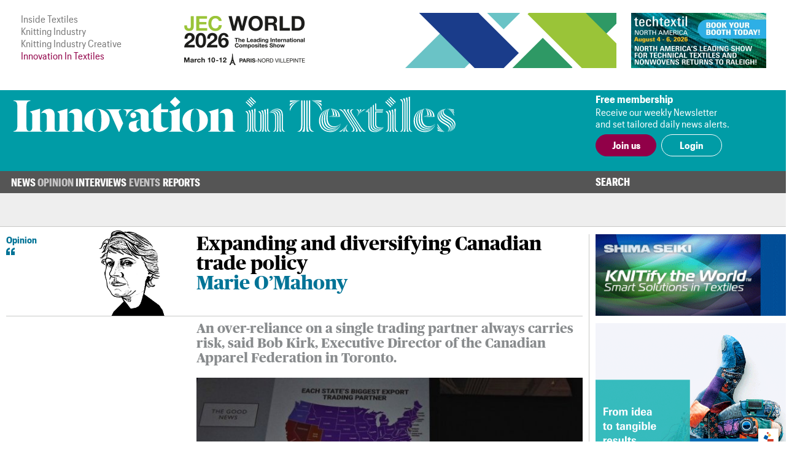

--- FILE ---
content_type: text/html; charset=UTF-8
request_url: https://www.innovationintextiles.com/expanding-and-diversifying-canadian-trade-policy/
body_size: 9127
content:
<!DOCTYPE html>
<html xmlns="http://www.w3.org/1999/xhtml">
<head>
	<meta http-equiv="Content-Type" content="text/html; charset=utf-8"/>
	<meta name="google-translate-customization" content="d155ec45d26d4d55-8cb89f2540608ef3-ge33bc6fba8dc9a7f-16">
	<meta name="viewport" content="width=device-width, initial-scale=1, maximum-scale=1, user-scalable=no"/>
	<title>Expanding and diversifying Canadian trade policy</title>
	<meta name="news_keywords" content="Canada, trade, policy, apparel, textiles, industry, Bob Kirk, US, export, import, summit, ">
	<meta name="description" content="An over-reliance on a single trading partner always carries risk, something that Bob Kirk, Executive Director of the Canadian Apparel Federation is only too well aware of. ">
	<link rel="canonical" href="https://www.innovationintextiles.com/industry-talk/" /><meta property="og:image" content="https://www.innovationintextiles.com/uploads/9442/P1020069.jpg" /><meta name="twitter:image" content="https://www.innovationintextiles.com/uploads/9442/P1020069.jpg" /><meta name="twitter:card" content="summary_large_image" /><meta property="og:title" content="Expanding and diversifying Canadian trade policy" /><meta name="twitter:title" content="Expanding and diversifying Canadian trade policy" />	<link rel="manifest" href="/site.webmanifest">
	<link rel="shortcut icon" href="/favicon.ico" type="image/x-icon">
	<link rel="stylesheet" type="text/css" href="/css/fonts/fonts.css">
	<link href="/css/style.css?v=221220-105617" rel="stylesheet" type="text/css" />
	<link href="/css/main.css?v=221220-105617" rel="stylesheet" type="text/css" />
	<link href="/css/engage.itoggle.css" rel="stylesheet" type="text/css" />
	<link href="/css/stylish-select.css" rel="stylesheet" type="text/css" />
<!--
	<link href="/css/advertisement.css?v=221220-105617" rel="stylesheet" type="text/css"/>
	<link href="/css/sidebars.css" rel="stylesheet" type="text/css"/>
	<link href="/css/responsive.css?v=221220-105617" rel="stylesheet" type="text/css"/>
-->
	<script src="/js/jquery-1.9.1.min.js" type="6b4e877b06bcc6012e02ed5f-text/javascript" charset="utf-8"></script>

	<script type="6b4e877b06bcc6012e02ed5f-text/javascript">

    var _gaq = _gaq || [];
    _gaq.push(["_setAccount", "UA-2910089-3"]);
    _gaq.push(["_trackPageview"]);

    (function () {
      var ga = document.createElement("script");
      ga.type = "text/javascript";
      ga.async = true;
      ga.src = ("https:" == document.location.protocol ? "https://ssl" : "http://www") + ".google-analytics.com/ga.js";
      var s = document.getElementsByTagName("script")[0];
      s.parentNode.insertBefore(ga, s);
    })();

	</script>

	<!-- Global site tag (gtag.js) - Google Analytics -->
	<script async src="https://www.googletagmanager.com/gtag/js?id=G-1XSJ6KTQW3" type="6b4e877b06bcc6012e02ed5f-text/javascript"></script>
	<script type="6b4e877b06bcc6012e02ed5f-text/javascript">
    window.dataLayer = window.dataLayer || [];
    function gtag(){dataLayer.push(arguments);}
    gtag('js', new Date());

    gtag('config', 'G-1XSJ6KTQW3');
	</script>


	<link href="https://fonts.googleapis.com/css?family=Lato:400,100,100italic,300,300italic,400italic,700,700italic,900,900italic"
	      rel="stylesheet" type="text/css"/>


</head>
<body>
<div class="container">
	<header class="header">
	<div class="above-masthead">
		<div class="wrapper">
			<div class="inner-wrapper">
				<ul id="it-site-list">
					<li><a href="https://insidetextiles.com" target="_blank">Inside Textiles</a></li>
					<li><a href="https://www.knittingindustry.com" target="_blank">Knitting Industry</a></li>
					<li><a href="https://knittingindustry.com/creative" target="_blank">Knitting Industry Creative</a></li>
					<li>Innovation In Textiles</li>
				</ul>
				<div id="head-ad">
	<div class="leaderboard-ad no-display-ipad"><a 
                                href="https://bansheewail.insidetextiles.com/ad/2492" 
                                target="_blank"
                                title="JEC"
                                rel="nofollow"
                              ><img 
                                src="https://bansheewail.insidetextiles.com/networkfiles/7e62bbb6ae4d1f74e676219c2eeeafe2/image.png" 
                                alt="JEC"
                                data-it-network='{"view_url":"https:\/\/bansheewail.insidetextiles.com\/view\/2492\/"}'
                            ></a></div>
	<div class="folio-ad-banner no-display-ipad"><a 
                                href="https://bansheewail.insidetextiles.com/ad/2499" 
                                target="_blank"
                                title="Techtextil North America"
                                rel="nofollow"
                              ><img 
                                src="https://bansheewail.insidetextiles.com/networkfiles/ee1a398d8df37d8d0ce9fb49d04481b0/image.jpg" 
                                alt="Techtextil North America"
                                data-it-network='{"view_url":"https:\/\/bansheewail.insidetextiles.com\/view\/2499\/"}'
                            ></a></div>
</div>
		    <div id="loadMobileImg"></div>
						<script type="6b4e877b06bcc6012e02ed5f-text/javascript">
							jQuery(document).ready(function($) {
						  		$.get("https://mobile.innovationintextiles.com/mobile-ad.php", function(data) {
					     			$("#loadMobileImg").replaceWith(data);
								});
							});
						</script>			</div>
		</div>
	</div>
	<div class="masthead">
		<div class="wrapper">
			<div class="inner-wrapper">
				<h1 id="site-logo">
					<a href="/">
						<img class="mobile-logo" src="/images/innovation-in-textiles_logo_white.svg" width="188" height="87" alt="logo"/>
						<img class="desktop-logo" src="/images/innovation-in-textiles_logo_masthead.svg" width="720" alt="logo"/>
					</a>
				</h1>
				<div class="membership">
											<div class="text-section no-display-mobile">
							<p><strong>Free membership</strong></p>
							<p>Receive our weekly Newsletter<br />and set tailored daily news alerts.</p>
						</div>

						<div class="calls-to-action">
							<a href="/register/" class="button solid">Join us</a>

							<a href="/signin/" class="button hollow white no-display-mobile">Login</a>
							<a href="#" id="mobile-login" class="button hollow white display-mobile">Login</a>
						</div>
									</div>
			</div>
		</div>

	</div>
</header>
<div id="main-menu-container" class="menu">
		<div class="inner-wrapper">
			<div class="nav-container nav-container-desktop">
	<nav class="nav">
		<ul>
		<li class=" has_sub_menu" data-submenu="0"><a href="/news/">News</a><ul class="submenu submenu_0"><li class="industry"><a href="/industry-talk">Industry Talk</a></li><li class="smart"><a href="/smart-textiles-nanotechnology">Smart Textiles</a></li><li class="research"><a href="/research-development-education">Research/&#8203;Development/&#8203;Education</a></li><li class="fibres"><a href="/fibres-yarns-fabrics">Fibres/&#8203;Yarns/&#8203;Fabrics</a></li><li class="technology"><a href="/technology-machinery-equipment">Technology/Machinery</a></li><li class="nonwovens"><a href="/nonwovens">Nonwovens/&#8203;Converting</a></li><li class="coating"><a href="/coating-laminating-bonding">Coating/&#8203;Laminating/&#8203;Bonding</a></li><li class="composites"><a href="/composites">Composites</a></li><li class="testing"><a href="/testing-standards">Testing/&#8203;Standards</a></li><li class="dyeing"><a href="/dyeing-finishing-printing">Dyeing/&#8203;Finishing/&#8203;Printing</a></li></ul></li><li class=" has_sub_menu" data-submenu="1"><a href="/opinion/">Opinion</a><ul class="submenu submenu_1"><li class="general"><a href="/opinion">Latest</a></li><li class="general"><a href="/opinion-archive">Archive</a></li></ul></li><li class=" no_sub_menu" data-submenu="2"><a href="/interviews/">Interviews</a><ul class="submenu"><li>&nbsp;</li></ul></li><li class=" has_sub_menu" data-submenu="3"><a href="/exhibitions-conferences/">Events</a><ul class="submenu submenu_3"><li class="exhibition"><a href="/exhibitions-conferences">Exhibitions and Conferences</a></li></ul></li><li class=" no_sub_menu" data-submenu="4"><a href="/reports/">Reports</a><ul class="submenu"><li>&nbsp;</li></ul></li>		</ul>
		<div class="search-container">
			<a class="search-toggle">Search</a>
					<form class="search-form" action="/search" method="get" style="display: none">
						<input name="q" type="text" placeholder="Enter your search terms"/>
						<input type="submit" value="Go">
					</form>
		</div>
	</nav>

</div>

			
<div class="nav-container nav-container-mobile">
	<nav class="mobile-nav collapsed">
		<div class="mobile-nav"><ul class="mobile-nav-items collapsed" style=""><li class=" inactive"><a href="/news/" title="News" target="_self">News</a></li><li class=" inactive"><a href="/opinion/" title="Opinion" target="_self">Opinion</a></li><li class=" inactive"><a href="/interviews/" title="Interviews" target="_self">Interviews</a></li><li class=" inactive"><a href="/events-calendar/" title="Events" target="_self">Events</a></li><li class=" inactive"><a href="/reports/" title="Reports" target="_self">Reports</a></li><li class="active login" style="display: none;"><a>Login</a></li></ul><i class="fas fa-bars mobile-nav-icon"></i></div>
			<form class="account-form" id="login-form" action="/process/login.php" method="POST" style="display: none">
				<input type='hidden' name='login' value='1'/>
								<input type="hidden" name="token" id="token" value="bd046438f789132a497cd17659373c88" tabindex="100"/>
				<input type="hidden" name="keep-logged" id="keep-logged" value="1" class="mini-switch"/>
				<input type="text" name="user" placeholder="Email"/>
				<input type="password" name="pass" placeholder="Password"/>
				<div class="login-form-buttons">
					<span>
						<button class="button hollow white" id="forgot-password">Forgot password</button>
					</span>
					<span>
						<input type="submit" class="button solid white" value="Sign in"/>
					</span>
				</div>
			</form>

			<form class="account-form" id="password-reset-form" action="/process/login.php" method="POST"
			      style="display: none">
				<input type="hidden" name="action" value="reset-password"/>
				<input type="text" name="emailaddress" placeholder="Email"/>
				<input type="submit" class="button solid white" value="Reset"/>
			</form>

			</nav>
</div>
		</div>
</div>


	<div class="page">
		<div class="wrapper">
			<div class="inner-wrapper">
				
<section class="content">
	<div class="template article news industry-talk opinion">

		
		<div class="layout">

			<header class="article-header news industry-talk opinion">

		<div class="article-label">
		<p>Opinion<br class="no-display-mobile"/><i class="it-icon quote no-tt"></i></p><img  class='no-display-mobile author' width="140" height="140" src="/images/authors/marie_large.png" />	</div>

	<div class="article-header-content">
		<div>
							<h1>Expanding and diversifying Canadian trade policy</h1>
				<h2>Marie O&rsquo;Mahony</h2>
					</div>
	<img  class='display-mobile' width="122" height="122" src="/images/authors/marie_large.png" />	</div>

</header>

			<section class="intro">
									<p>An over-reliance on a single trading partner always carries risk, said Bob Kirk, Executive Director of the Canadian Apparel Federation in Toronto.</p>								<img src="/uploads/9442/P1020069-642x408-boxed.jpg"  class="lead-image" title="Bob Kirk, Executive Director of the Canadian Apparel FederationÐ± speaking at the Canadian Apparel Textile Sourcing show in Toronto. © Marie O’Mahony"/>			</section>

			
				<section class="detail">
					<p>10th September 2018</p>
					<p>
						<span>Marie O'Mahony</span>
						<br class="no-display-mobile"/>
						<span class="display-mobile">&nbsp;|&nbsp;</span>
						<span>Toronto</span>
					</p>
					<p class="tags no-display-mobile"><a class="tag" href="/clothing-footwear">Clothing/&#8203;Footwear</a></p>
				</section>

			
			<section class="body">
				<!DOCTYPE html PUBLIC "-//W3C//DTD HTML 4.0 Transitional//EN" "http://www.w3.org/TR/REC-html40/loose.dtd">
<?xml encoding="utf-8" ?><html><body><p>An over-reliance on a single trading partner always carries risk, something that Bob Kirk, <em>Executive Director of the Canadian Apparel Federation is </em>only too well aware of. Speaking at the Canadian Apparel Textile Sourcing show in Toronto, Kirk highlighted the issues facing the Canadian Fashion and textile Industry with the United States as its nearest neighbour and key trading partner. The Canadian industry and government are taking decisive steps to diversify as well as engaging in the renegotiation of the NAFTA agreement.</p>

<p>In his presentation on <em>The Canadian Trade Policy Update</em>, one of the most memorable slides tagged &lsquo;Good News&rsquo; shown by Bob Kirk showed a map of the United States highlighting each state&rsquo;s largest export trading partner. Canada dominating the map geographically, followed by Mexico then China. The July 2018 US Government&rsquo;s census for total exports shows Canada in number one position with a value of $23.6bn, this is closely followed by Mexico with $22.7bn. The value of exports to China is shown at less than half of these figures as $10.3bn. However, imports for the same period show China in the number one position as a dollar value of $47.1bn, followed by Mexico with $28.2bn and in third position Canada with $26.7bn. So although US imports from Canada are slightly more than its exports, it is only a very marginal difference in comparison with that of imports and exports to China.</p>



<p>While the Canadian government is fully engaged in the renegotiation of the NAFTA agreement, it is also looking at other options. In realising their over reliance on the United States they have started taking active steps to rebalance and diversify their trading partnerships. With provinces such as Ontario currently reliant on the US- Canadian trade for 49% of its GDP this exposes them to the uncertainties around a positive outcome to the current NAFTA negotiations. On July 18 this year, Prime Minister Justin Trudeau adjusted the title Minister of International Trade to that of Minister of International Trade Diversification. The mandate issued to Minister James Gordon Carr contains international objectives, but it also sets up some key internal directives that acknowledge not only the importance of big business but also of Small and Medium Enterprises (SMEs).</p>

<p>Bob Kirk sees changes ahead in terms of how manufacturing and the business of reaching consumers is done, for SMEs and others also, giving the example of a small company based in Ontario that he met with recently. The design work is all done in Canada, the manufacturing all happens in China. Using social media for sales all stock is sold by the time the shipment arrives in Canada. New business models are constantly emerging with the result that a much broader range of employees is needed by the industry. Skilled knitters and machinists are still very much in demand, but so too are software developers and social media designers. The SMEs have particular value in the growth of innovation both for the apparel and textile industry and for their contribution to auxiliary industries such as health, military and transport. Without a support mechanism many of these industries struggle to scale up or to engage with overseas markets.</p>

<p><img alt="US exports showing the top fifteen countries destination from July 2018. &copy; U.S. Census Bureau " src="/uploads/9442/US%20imports%20and%20exports%20showing%20the%20top%20fifteen%20countries%20origin%20and%20destination%20from%20July%202018.jpg" style="max-width: 699px; max-height: 466px;" title="US exports showing the top fifteen countries destination from July 2018. &copy; U.S. Census Bureau "></p>

<p>The main goal set out by the government mandate is to increase and diversify trade and to attract investment that will create employment opportunities, specifically &ldquo;increased trade with key global markets whether or not a trade agreement already exists, with a particular focus on the Asia-Pacific region&rdquo;. One of the tasks highlighted for Minister Carr is the swift ratification and implementation of the Comprehensive and Progressive Agreement for Trans-Pacific Partnership (CPTPP). The majority of manufacturers exhibiting at the Canadian Apparel Textile Sourcing show in August were from the Asia-Pacific region. The inclusion of the China Brand Show organised by the Chinese Ministry of Commerce ensured a strong presence (if somewhat eclectic range of products that included drones and artists materials) from the country, with Ambassador Lu Shaye, from The People&rsquo;s Republic of China in Canada participating in the opening ceremony.</p>

<p>In addition to the CPTPP, Canada is also keen to develop the Canada-European Union Comprehensive Economic and Trade Agreement (CETA), which is still in its early stages having been implemented on 21 September 2017. The Canada-EU CETA rules applying to apparel and textile sector offer a number of benefits over the NAFTA agreement, in particular more flexible rules of origin procedures. The cost of importing textiles and apparel originating in the European Union has been lowered with the elimination of Canadian customs duties. In some instances they may even be cheaper then goods originating in the US because of the more restrictive NAFTA rules of origin. With CETA, the rules of origin are based on the &lsquo;double transformation&rsquo; principle. What this essentially means is that fabric construction, sewing, as well as subsequent manufacturing stages have to be carried out in the beneficiary country to be considered as originating.</p>

<p><img alt="US imports showing the top fifteen countries origin from July 2018. &copy; U.S. Census Bureau " src="/uploads/9442/US%20imports%20and%20exports%20showing%20the%20top%20fifteen%20countries%20origin%20and%20destination%20from%20July%2020181.jpg" style="max-width: 699px; max-height: 464px;" title="US imports showing the top fifteen countries origin from July 2018. &copy; U.S. Census Bureau "></p>

<p>In a recent benchmarking survey carried out by the United States Fashion Industry Association (USFIA), 68.4% of (US) respondents said that they did not use the short supply list mechanism because there were not enough products on the list, making it too limited. A further 21.1% did not use it because they said that the documentation requirements were too complicated. In contrast, the Canada-EU CETA rules of origin quotas for apparel and textiles provides for limited reciprocal origin quotas expressed as volume classified by category. Some flexibility is built into the system, so that for instance if more than 80%&rdquo;&rdquo; assigned the product is used during a calendar year, then that quota allocation will then be increased for the following calendar year. Time will tell just how much difference Canada-EU CETA will make to trade between Canada and the European Union, but the industry is certainly optimistic.</p>

<p>Creating a mechanism to ensure cooperation across government departments acknowledges the very diverse industries within Canada. To this end the Minister of International Trade Diversification is tasked with ensuring that the Trade Diversification Strategy is aligned with the Innovation Skills Plan, working with the Ministers of Innovation, Science and Economic Development and Small Business and Export Promotion in order to achieve this. The intent to grow and diversify is undoubtedly there, as Bob Kirk puts it, in Canada &ldquo;we care more about innovation than protectionism.&rdquo;</p>
<script src="/cdn-cgi/scripts/7d0fa10a/cloudflare-static/rocket-loader.min.js" data-cf-settings="6b4e877b06bcc6012e02ed5f-|49" defer></script><script defer src="https://static.cloudflareinsights.com/beacon.min.js/vcd15cbe7772f49c399c6a5babf22c1241717689176015" integrity="sha512-ZpsOmlRQV6y907TI0dKBHq9Md29nnaEIPlkf84rnaERnq6zvWvPUqr2ft8M1aS28oN72PdrCzSjY4U6VaAw1EQ==" data-cf-beacon='{"version":"2024.11.0","token":"247c21e742af41d48fdb68a9344dc1e3","server_timing":{"name":{"cfCacheStatus":true,"cfEdge":true,"cfExtPri":true,"cfL4":true,"cfOrigin":true,"cfSpeedBrain":true},"location_startswith":null}}' crossorigin="anonymous"></script>
<script>(function(){function c(){var b=a.contentDocument||a.contentWindow.document;if(b){var d=b.createElement('script');d.innerHTML="window.__CF$cv$params={r:'9c3b4668e891a140',t:'MTc2OTM4MDg1NQ=='};var a=document.createElement('script');a.src='/cdn-cgi/challenge-platform/scripts/jsd/main.js';document.getElementsByTagName('head')[0].appendChild(a);";b.getElementsByTagName('head')[0].appendChild(d)}}if(document.body){var a=document.createElement('iframe');a.height=1;a.width=1;a.style.position='absolute';a.style.top=0;a.style.left=0;a.style.border='none';a.style.visibility='hidden';document.body.appendChild(a);if('loading'!==document.readyState)c();else if(window.addEventListener)document.addEventListener('DOMContentLoaded',c);else{var e=document.onreadystatechange||function(){};document.onreadystatechange=function(b){e(b);'loading'!==document.readyState&&(document.onreadystatechange=e,c())}}}})();</script></body></html>
											</section>

			<div class="col-span-all single-line-break-container single-article-slb slb-0">
	<div class="single-line-break"></div>
</div>
			<section class="share-title">
	Share<span class="extended-share-title"> this page</span>
</section>

<section class="share-buttons">
	<p>
				<span class='st_twitter_hcount'  st_image='https://www.innovationintextiles.com/uploads/9442/P1020069.jpg' st_url='https://www.innovationintextiles.com/expanding-and-diversifying-canadian-trade-policy/' displayText='Tweet'>Twitter</span>
		<span class='st_facebook_hcount'  st_image='https://www.innovationintextiles.com/uploads/9442/P1020069.jpg' st_url='https://www.innovationintextiles.com/expanding-and-diversifying-canadian-trade-policy/' displayText='Facebook'>Facebook</span>
		<span class='st_linkedin_hcount'  st_image='https://www.innovationintextiles.com/uploads/9442/P1020069.jpg' st_url='https://www.innovationintextiles.com/expanding-and-diversifying-canadian-trade-policy/' displayText='LinkedIn'>LinkedIn</span>
		<span class='st_email_hcount' displayText='Email'>Email</span>
		<script type="6b4e877b06bcc6012e02ed5f-text/javascript">var switchTo5x = true;</script>
		<script type="6b4e877b06bcc6012e02ed5f-text/javascript" src="https://ws.sharethis.com/button/buttons.js"></script>
		<script type="6b4e877b06bcc6012e02ed5f-text/javascript">stLight.options({
        publisher: "56c21450-60f4-4b91-bfdf-d5fd5077bfed",
        doNotHash: false,
        doNotCopy: false,
        hashAddressBar: false
      });</script>
	</p>
</section>

		</div>
			<div class="col-span-3 triple-line-break-container">
	<div class="triple-line-break">
			</div>
</div>
	<section class="related">
		<header class="subheader">Related News</header>

				<div class="related-articles">

			<div class="col-span-all single-line-break-container related-news-slb slb-0 slb-first">
	<div class="single-line-break"></div>
</div><article class="right-border excerpt">
		    <a href="/us-textiles-industry-to-have-a-voice-on-trade-matters"><img src="/uploads/9533/dreamstime_xs_14686265-300x192-cropped.jpg" />
		      
			    <p>US textiles industry to have a voice on trade matters</p>
			    
		    </a>
	    </article><div class="col-span-all single-line-break-container related-news-slb slb-1 slb-not-first">
	<div class="single-line-break"></div>
</div><article class="right-border excerpt">
		    <a href="/trump-or-biden-possible-outcomes-for-textiles-and-apparel"><img src="/uploads/12489/dreamstime_s_115343723-300x192-cropped.jpg" />
		      
			    <p>Trump or Biden? Possible outcomes for textiles and apparel</p>
			    
		    </a>
	    </article><div class="col-span-all single-line-break-container related-news-slb slb-2 slb-not-first">
	<div class="single-line-break"></div>
</div><article class=" excerpt">
		    <a href="/canadas-apparel-and-textile-sourcing-show-announces-major-expansion"><img src="/uploads/6232/attendee_spotlight_12-300x192-cropped.jpg" />
		      
			    <p>Canada’s apparel and textile sourcing show announces major expansion</p>
			    
		    </a>
	    </article>		</div>
		
	</section>
		<section class="latest-reports">
	<div class="content">
		<header>
			Latest Reports
		</header>
		<div class="body">
			<img src="/images/inside-textiles_reports_m.png" class="display-mobile" style="float: right; width: 50%; margin: 0 0 1em 1em;" />
			<p>Business intelligence for the fibre, textiles and apparel industries: technologies, innovations, markets,
				investments, trade policy, sourcing, strategy...</p>
			<a class="button solid" href="/reports">Find out more</a>
		</div>
	</div>
	<div class="img"></div>
</section>
	</div>


</section>
						<div class="right" id="sidebar">
							<div class="sidebar_premium"><a 
                                href="https://bansheewail.insidetextiles.com/ad/2338" 
                                target="_blank"
                                title="Shima Seiki"
                                rel="nofollow"
                              ><img 
                                src="https://bansheewail.insidetextiles.com/networkfiles/5bf4eee5e46cf20223c066f4fbce3c5f/image.gif" 
                                alt="Shima Seiki"
                                data-it-network='{"view_url":"https:\/\/bansheewail.insidetextiles.com\/view\/2338\/"}'
                            ></a></div>
<div class="sidebar_premium"><a 
                                href="https://bansheewail.insidetextiles.com/ad/2536" 
                                target="_blank"
                                title="TexProcess"
                                rel="nofollow"
                              ><img 
                                src="https://bansheewail.insidetextiles.com/networkfiles/747a094b959e5eade52fff618ec4972d/image.gif" 
                                alt="TexProcess"
                                data-it-network='{"view_url":"https:\/\/bansheewail.insidetextiles.com\/view\/2536\/"}'
                            ></a></div>



<div style="clear: both; margin-bottom: 36px;"><a class="button solid" href="/advertise">Advertise</a></div>
						</div>
								</div>
		</div>
	</div>

	
<footer class="footer">

	<div class="menu">
		<div class="inner-wrapper">
			<div class="nav-container nav-container-desktop">
	<nav class="nav">
		<ul>
		<li class=" has_sub_menu" data-submenu="0"><a href="/news/">News</a><ul class="submenu submenu_0"><li class="industry"><a href="/industry-talk">Industry Talk</a></li><li class="smart"><a href="/smart-textiles-nanotechnology">Smart Textiles</a></li><li class="research"><a href="/research-development-education">Research/&#8203;Development/&#8203;Education</a></li><li class="fibres"><a href="/fibres-yarns-fabrics">Fibres/&#8203;Yarns/&#8203;Fabrics</a></li><li class="technology"><a href="/technology-machinery-equipment">Technology/Machinery</a></li><li class="nonwovens"><a href="/nonwovens">Nonwovens/&#8203;Converting</a></li><li class="coating"><a href="/coating-laminating-bonding">Coating/&#8203;Laminating/&#8203;Bonding</a></li><li class="composites"><a href="/composites">Composites</a></li><li class="testing"><a href="/testing-standards">Testing/&#8203;Standards</a></li><li class="dyeing"><a href="/dyeing-finishing-printing">Dyeing/&#8203;Finishing/&#8203;Printing</a></li></ul></li><li class=" has_sub_menu" data-submenu="1"><a href="/opinion/">Opinion</a><ul class="submenu submenu_1"><li class="general"><a href="/opinion">Latest</a></li><li class="general"><a href="/opinion-archive">Archive</a></li></ul></li><li class=" no_sub_menu" data-submenu="2"><a href="/interviews/">Interviews</a><ul class="submenu"><li>&nbsp;</li></ul></li><li class=" has_sub_menu" data-submenu="3"><a href="/exhibitions-conferences/">Events</a><ul class="submenu submenu_3"><li class="exhibition"><a href="/exhibitions-conferences">Exhibitions and Conferences</a></li></ul></li><li class=" no_sub_menu" data-submenu="4"><a href="/reports/">Reports</a><ul class="submenu"><li>&nbsp;</li></ul></li>		</ul>
		<div class="search-container">
			<a class="search-toggle">Search</a>
					<form class="search-form" action="/search" method="get" style="display: none">
						<input name="q" type="text" placeholder="Enter your search terms"/>
						<input type="submit" value="Go">
					</form>
		</div>
	</nav>

</div>

			
<div class="nav-container nav-container-mobile">
	<nav class="mobile-nav collapsed">
		<div class="mobile-nav"><ul class="mobile-nav-items collapsed" style=""><li class=" inactive"><a href="/news/" title="News" target="_self">News</a></li><li class=" inactive"><a href="/opinion/" title="Opinion" target="_self">Opinion</a></li><li class=" inactive"><a href="/interviews/" title="Interviews" target="_self">Interviews</a></li><li class=" inactive"><a href="/events-calendar/" title="Events" target="_self">Events</a></li><li class=" inactive"><a href="/reports/" title="Reports" target="_self">Reports</a></li><li class="active login" style="display: none;"><a>Login</a></li></ul><i class="fas fa-bars mobile-nav-icon"></i></div>	</nav>
</div>
		</div>
	</div>

	<div class="footer-content">
		<div class="inner-wrapper">
			<div class="footer-main">
				<h1 id="footer-site-logo">
					<a href="/">
						<img class="footer-logo" src="/images/innovation-in-textiles_logo_compact_compact.svg" width="90" height="90" alt="logo"/>
					</a>
				</h1>
				<div class="footer-ad">
				</div>

				<div class="newsletter-signup">
					<h1>Free Weekly Newsletter</h1>
					<p>This week's key stories, direct to your inbox.<br />Be the first to know.</p>
					<form action="/process/newsletter.php" method="post" _lpchecked="1">
						<label>
							<input type="email" name="email_address" placeholder="Email" class="text-field" />
						</label>
						<input type="submit" value="Subscribe" class="button hollow" />
					</form>
				</div>

			</div>

			<div class="footer-sidebar">
				<div class="sitemap">
	<ul>
		<li><a href="/advertise">Advertise with us</a></li>
		<li><a href="/about">About us</a></li>
		<li><a href="/contact">Contact us</a></li>
		<li><a href="/terms">Terms and conditions</a></li>
		<li><a href="/privacy">Privacy</a></li>
	</ul>
	<div class="btt-container">
		<a class="button hollow back-to-top" href="#">Top</a>
	</div>
</div>
			</div>
		</div>
	</div>

	<div class="copyright">
		<div class="inner-wrapper">
			<p>&copy; Copyright Innovation in Textiles. Innovation in Textiles is an online publication of Inside Textiles Ltd. PO Box 271,
				Nantwich, CW5 9BT United Kingdom Registered in England No 04687617 </p>
		</div>
	</div>

</footer>
</div>


<script src="/js/jquery.stylish-select.js" type="6b4e877b06bcc6012e02ed5f-text/javascript"></script>
<script src="/js/easing.js" type="6b4e877b06bcc6012e02ed5f-text/javascript"></script>
<script src="/js/engage.itoggle.js" type="6b4e877b06bcc6012e02ed5f-text/javascript"></script>
<script src="/js/printThis.js" type="6b4e877b06bcc6012e02ed5f-text/javascript" language="javascript"></script>
<script src="/js/jquery.sticky.js" type="6b4e877b06bcc6012e02ed5f-text/javascript"></script>
<script src="/js/main_nav.min.js?v=221220-105617" type="6b4e877b06bcc6012e02ed5f-text/javascript"></script>
<script src="/js/mobile_nav.min.js?v=221220-105617" type="6b4e877b06bcc6012e02ed5f-text/javascript"></script>
<script src="/js/clamp.min.js?v=221220-105617" type="6b4e877b06bcc6012e02ed5f-text/javascript"></script>
<script src="/js/scale.min.js?v=221220-105617" type="6b4e877b06bcc6012e02ed5f-text/javascript"></script>
<script src="/js/quotify.min.js?v=221220-105617" type="6b4e877b06bcc6012e02ed5f-text/javascript"></script>
<script src="/js/tooltips.min.js?v=221220-105617" type="6b4e877b06bcc6012e02ed5f-text/javascript"></script>
<script src="/js/checkbox.min.js?v=221220-105617" type="6b4e877b06bcc6012e02ed5f-text/javascript"></script>
<script src="/js/RHSads.min.js?v=221220-105617" type="6b4e877b06bcc6012e02ed5f-text/javascript"></script>
<script src="/vendor/rare-earth-digital/it-ad-network/js/log_views.min.js" type="6b4e877b06bcc6012e02ed5f-text/javascript"></script>
<script src="/js/custom.js?d=20191216" type="6b4e877b06bcc6012e02ed5f-text/javascript"></script>

<script type="6b4e877b06bcc6012e02ed5f-text/javascript">
  var $excerpts = document.querySelectorAll("section.technology article.excerpt:not(.lead) a p:not(.columnist)");
  for ($e = 0; $e < $excerpts.length; $e++) {
    $clamp($excerpts[$e], {clamp: 3});
  }

  $excerpts = document.querySelectorAll("section.technology article.excerpt.lead a p:not(.columnist)");
  for ($e = 0; $e < $excerpts.length; $e++) {
    $clamp($excerpts[$e], {clamp: 2});
  }

  $excerpts = document.querySelectorAll("section.technology-subsections article.excerpt a p, section.more-news article.excerpt a p, section.related article.excerpt a p");
  for ($e = 0; $e < $excerpts.length; $e++) {
    $clamp($excerpts[$e], {clamp: 2});
  }

  $excerpts = document.querySelectorAll("div.template.article-list article.excerpt a p, div.template.report-list article.excerpt a p, div.template.author-articles article.excerpt a p");
  for ($e = 0; $e < $excerpts.length; $e++) {
    $clamp($excerpts[$e], {clamp: 2});
  }

  $intro = document.querySelectorAll('.template.viewpoint div.article-header-content h1');
  for ($e = 0; $e < $intro.length; $e++) {
    $clamp($intro[$e], {clamp: 3});
  }

  $intro = document.querySelectorAll("section.intro p:first-of-type");
  for ($e = 0; $e < $intro.length; $e++) {
    $clamp($intro[$e], {clamp: 3});
  }

  function responsiveClamp() {
    var n = window.innerWidth < 768 ? 3 : 2;
    $intro = document.querySelectorAll('div.article-header-content h1, .author-list article.author .summary p');
    for ($e = 0; $e < $intro.length; $e++) {
      $clamp($intro[$e], {clamp: n});
    }
  }

  window.onresize = function() { responsiveClamp(); }

  document.addEventListener('DOMContentLoaded', function() {
    responsiveClamp();
  });
</script>


</body>
</html>


--- FILE ---
content_type: text/css
request_url: https://www.innovationintextiles.com/css/fonts/fonts.css
body_size: 180
content:
/*
        This font software is the property of Commercial Type.

        You may not modify the font software, use it on another website, or install it on a computer.

        License information is available at http://commercialtype.com/eula
        For more information please visit Commercial Type at http://commercialtype.com or email us at info[at]commercialtype.com

        Copyright (C) 2020 Schwartzco Inc.
        License: 2007-FUYOJY     
*/


@font-face {
  font-family: 'Graphik Cond Web';
  src: url('GraphikCondensed-Bold-Web.woff2') format('woff2'),
       url('GraphikCondensed-Bold-Web.woff') format('woff');
  font-weight:  700;
  font-style:   normal;
  font-stretch: normal;
}

.GraphikCondensed-Bold-Web {
  font-family: 'Graphik Cond Web';
  font-weight:  700;
  font-style:   normal;
  font-stretch: normal;
}


@font-face {
  font-family: 'Publico Text Web';
  src: url('PublicoText-Italic-Web.woff2') format('woff2'),
       url('PublicoText-Italic-Web.woff') format('woff');
  font-weight:  400;
  font-style:   italic;
  font-stretch: normal;
}

.PublicoText-Italic-Web {
  font-family: 'Publico Text Web';
  font-weight:  400;
  font-style:   italic;
  font-stretch: normal;
}


@font-face {
  font-family: 'Publico Text Web';
  src: url('PublicoText-Roman-Web.woff2') format('woff2'),
       url('PublicoText-Roman-Web.woff') format('woff');
  font-weight:  400;
  font-style:   normal;
  font-stretch: normal;
}

.PublicoText-Roman-Web {
  font-family: 'Publico Text Web';
  font-weight:  400;
  font-style:   normal;
  font-stretch: normal;
}


@font-face {
  font-family: 'Graphik Compact Web';
  src: url('GraphikCompact-Bold-Web.woff2') format('woff2'),
       url('GraphikCompact-Bold-Web.woff') format('woff');
  font-weight:  700;
  font-style:   normal;
  font-stretch: normal;
}

.GraphikCompact-Bold-Web {
  font-family: 'Graphik Compact Web';
  font-weight:  700;
  font-style:   normal;
  font-stretch: normal;
}


@font-face {
  font-family: 'Graphik Compact Web';
  src: url('GraphikCompact-Regular-Web.woff2') format('woff2'),
       url('GraphikCompact-Regular-Web.woff') format('woff');
  font-weight:  400;
  font-style:   normal;
  font-stretch: normal;
}

.GraphikCompact-Regular-Web {
  font-family: 'Graphik Compact Web';
  font-weight:  400;
  font-style:   normal;
  font-stretch: normal;
}


@font-face {
  font-family: 'Publico Headline Web';
  src: url('PublicoHeadline-Extrabold-Web.woff2') format('woff2'),
       url('PublicoHeadline-Extrabold-Web.woff') format('woff');
  font-weight:  800;
  font-style:   normal;
  font-stretch: normal;
}

.PublicoHeadline-Extrabold-Web {
  font-family: 'Publico Headline Web';
  font-weight:  800;
  font-style:   normal;
  font-stretch: normal;
}



--- FILE ---
content_type: image/svg+xml
request_url: https://www.innovationintextiles.com/images/icons/icon_opinion_s_iit.svg
body_size: -143
content:
<svg xmlns="http://www.w3.org/2000/svg" width="14" height="12" viewBox="0 0 14 12"><defs><style>.a{fill:#007396;}</style></defs><g transform="translate(0)"><path class="a" d="M13.9,12V6h-3a2.767,2.767,0,0,1,3-3V0a6,6,0,0,0-6,6h0v6Z" transform="translate(0.1)"/><path class="a" d="M6.1,12V6h-3a2.757,2.757,0,0,1,3-3V0a6,6,0,0,0-6,6h0v6Z" transform="translate(-0.1)"/></g></svg>